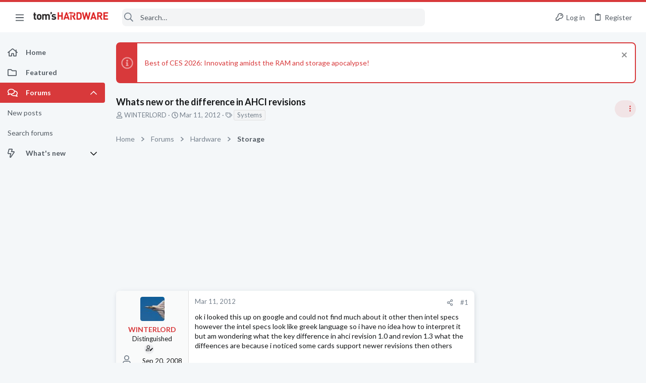

--- FILE ---
content_type: text/css; charset=utf-8
request_url: https://forums.tomshardware.com/css.php?css=public%3Auix_socialMedia.less&s=21&l=1&d=1756317603&k=f1cda9f7b95525652453446a392335cba6d68c6c
body_size: 94
content:
@charset "UTF-8";

/********* public:uix_socialMedia.less ********/
.button-text #icon-passkey-key,.button-text #icon-passkey-head,.button-text #icon-passkey-body{fill:#d8393b !important}.button.button--provider--passkey .button-text{gap:4px}[data-widget-definition="thuix_socialMedia"] .block-row{max-height:200px;overflow-y:auto}